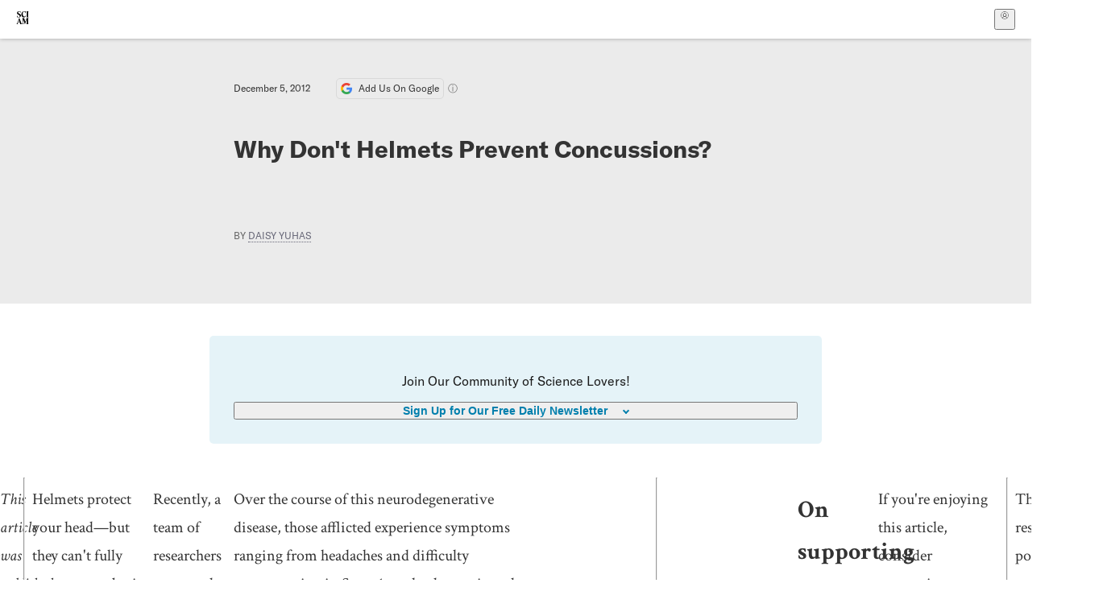

--- FILE ---
content_type: text/css; charset=UTF-8
request_url: https://www.scientificamerican.com/static/assets/article-vaVZbeOi.css
body_size: 1845
content:
.tp-modal-open .emailCollectorModalOverlay-sQrbN,.tp-payment-submitting .emailCollectorModalOverlay-sQrbN{display:none}.emailCollectorModalOverlay-sQrbN{background-color:#000c;opacity:1;position:fixed;inset:0;pointer-events:auto;z-index:300049;display:flex;flex-direction:column;justify-content:center;align-items:center}.emailCollectorModalOverlay-sQrbN.hidden-18fL9{display:none}.emailCollectorModalWrap-6f-TO{background-color:#f2f2f2;height:auto;max-height:var(--safe-vph);max-width:560px;padding:0 10px;width:100%;opacity:1;overflow:scroll}@media(min-width:400px){.emailCollectorModalWrap-6f-TO{padding:0 30px}}.emailCollectorModalFormWrap-uLld7{background-color:#fff;border:1px solid #666666;border-radius:10px;margin:0 0 20px;padding:30px 15px 15px}@media screen and (min-width:1024px){.emailCollectorModalFormWrap-uLld7{padding:30px}}.emailCollectorModalHdrWrap-zGzEg{margin:20px 0;text-align:center}@media screen and (min-width:1024px){.emailCollectorModalHdrWrap-zGzEg{display:flex;justify-content:space-between;margin:20px 0}.emailCollectorModalHdrWrap-zGzEg.isCentered-TIS92{justify-content:center}}.emailCollectorModalHdrWrap-zGzEg .emailCollectorModalHdrTxt-gsIC8{font-family:var(--font-sans);font-size:.6875rem;line-height:1.25rem}.emailCollectorEmailExistsErr--FSl5 .emailCollectorModalSignInLnk-ku1lq,.emailCollectorModalHdrWrap-zGzEg .emailCollectorModalHdrTxt-gsIC8 .emailCollectorModalSignInLnk-ku1lq,.emailCollectorModalHdrWrap-zGzEg .emailCollectorModalHdrTxt-gsIC8 .emailCollectorModalConnectLnk-0Dn02{color:var(--color-dark-blue);font-weight:700;-webkit-text-decoration:underline;text-decoration:underline}.emailCollectorEmailExistsErr--FSl5 .emailCollectorModalSignInLnk-ku1lq:not(.does-not-exist-Vbmmb):visited{color:var(--color-dark-blue)}.emailCollectorModalHdrWrap-zGzEg .emailCollectorModalHdrTxt-gsIC8 .emailCollectorModalSignInLnk-ku1lq:visited,.emailCollectorModalHdrWrap-zGzEg .emailCollectorModalHdrTxt-gsIC8 .emailCollectorModalConnectLnk-0Dn02:visited{color:var(--color-dark-blue)}.emailCollectorModalWrap-6f-TO .emailCollectorModalMainTxt-PdJei{color:var(--color-black);font-family:var(--font-sans);font-size:1.375rem;font-weight:700;line-height:1.6875rem;margin-bottom:10px;text-align:center}.emailCollectorModalWrap-6f-TO .emailCollectorModalSubTxt-jJ-Xo{color:var(--color-black);font-family:var(--font-sans);font-size:.875rem;line-height:1.0625rem;margin-bottom:25px;text-align:center}.emailCollectorModalWrap-6f-TO .emailCollectorForm-kXkLe .emailCollectorLbl-yvHOD{color:var(--color-black);display:block;font-family:var(--font-sans);font-size:.75rem;font-weight:700;line-height:.875rem;margin:0 0 5px}.emailCollectorModalWrap-6f-TO .emailCollectorForm-kXkLe.emailCollectorError-SlXWv .emailCollectorLbl-yvHOD{color:#b31b1b}.emailCollectorModalWrap-6f-TO .emailCollectorForm-kXkLe .emailCollectorField-njnyJ{background-color:var(--color-white);border:1px solid #656565;height:45px;padding:0 10px;margin:0 0 15px;width:100%}.emailCollectorModalWrap-6f-TO .emailCollectorForm-kXkLe.emailCollectorError-SlXWv .emailCollectorField-njnyJ{border:1px solid #b31b1b}.emailCollectorModalWrap-6f-TO .emailCollectorContinueBtn-9k1x9 .emailCollectorContinueBtnTxt-ia-UB{color:var(--color-white);font-weight:700;line-height:1.1875rem}.emailCollectorModalWrap-6f-TO .emailCollectorModalFinePrint-VeTpF{color:#666;font-family:var(--font-sans);font-size:.6875rem;line-height:1rem;margin-bottom:5px;text-align:center}@media screen and (min-width:1024px){.emailCollectorModalWrap-6f-TO .emailCollectorModalFinePrint-VeTpF{font-size:.75rem}}.emailCollectorModalOffersWrap-LH9uo{background-color:#fff;border:1px solid #666666;border-radius:10px;padding:27px 15px;margin:0 0 25px;text-align:center}.emailCollectorModalOffersWrap-LH9uo .emailCollectorModalOffersFinePrint-ynbUF{color:#000;display:block;font-family:var(--font-sans);font-size:.875rem;line-height:1.25rem;text-align:center}@media screen and (min-width:1024px){.emailCollectorModalOffersWrap-LH9uo .emailCollectorModalOffersFinePrint-ynbUF{display:inline-block}}.emailCollectorModalOffersWrap-LH9uo .emailCollectorModalOffersLnk-pOS7q{color:var(--color-dark-blue);display:block;font-family:var(--font-sans);font-size:.875rem;line-height:1.25rem;text-align:center;font-weight:700;-webkit-text-decoration:underline;text-decoration:underline}.emailCollectorModalOffersWrap-LH9uo .emailCollectorModalOffersLnk-pOS7q:visited{color:var(--color-dark-blue)}@media screen and (min-width:1024px){.emailCollectorModalOffersWrap-LH9uo .emailCollectorModalOffersLnk-pOS7q{display:inline-block}}.emailCollectorModalWrap-6f-TO .emailCollectorModalFinePrint-VeTpF .emailCollectorModalTermsLnk-x29Sa,.emailCollectorModalWrap-6f-TO .emailCollectorModalFinePrint-VeTpF .emailCollectorModalPrivacyLnk-D-hyn{color:var(--color-dark-blue);-webkit-text-decoration:underline;text-decoration:underline}.emailCollectorModalWrap-6f-TO .emailCollectorModalFinePrint-VeTpF .emailCollectorModalTermsLnk-x29Sa:visited,.emailCollectorModalWrap-6f-TO .emailCollectorModalFinePrint-VeTpF .emailCollectorModalPrivacyLnk-D-hyn:visited{color:var(--color-dark-blue)}.emailCollectorModalWrap-6f-TO .emailCollectorErr-zWEE4,.emailCollectorModalWrap-6f-TO .emailCollectorInvalidEmailErr-v73-a,.emailCollectorModalWrap-6f-TO .emailCollectorEmailExistsErr--FSl5{color:#b31b1b;font-family:var(--font-sans);font-size:.75rem;line-height:1rem;margin:0 0 25px}.emailCollectorModalWrap-6f-TO .emailCollectorErr-zWEE4.hidden-18fL9,.emailCollectorModalWrap-6f-TO .emailCollectorInvalidEmailErr-v73-a.hidden-18fL9,.emailCollectorModalWrap-6f-TO .emailCollectorEmailExistsErr--FSl5.hidden-18fL9{display:none}.baseBtn-ZNLef{display:flex;align-items:center;justify-content:center;border-radius:5px;font-weight:700;text-decoration:none;outline:transparent solid 2px;outline-offset:2px;will-change:outline;transition:outline .3s ease}.baseBtn-ZNLef:hover{-webkit-text-decoration:underline 2px;text-decoration:underline 2px;text-underline-offset:3px}.baseBtn-ZNLef:disabled{cursor:not-allowed;opacity:.2}@media(prefers-reduced-motion){.baseBtn-ZNLef{transition:none}}.smallBtn-ebGz-{border-radius:3px;font-size:.625rem;height:1.375rem;width:3.75rem;min-width:-moz-max-content;min-width:max-content;padding:0 .5em}@media(min-width:900px){.smallBtn-ebGz-{font-size:.75rem;height:1.875rem;width:5.625rem}}.smallBtn-ebGz-:hover{-webkit-text-decoration:underline 1px;text-decoration:underline 1px;text-underline-offset:1px}.largeBtn-jOmOm{font-size:1rem;height:3.5rem;width:100%}@media(min-width:900px){.largeBtn-jOmOm{grid-column:span 10;margin-bottom:3rem}}.blue3Btn-bZbVn{background:var(--color-blue-3);color:#fff}.blue3Btn-bZbVn:focus{outline:var(--color-blue-3) solid 2px;outline-offset:2px}.blue2Btn--SiJW{background:var(--color-blue-2)}.blue2Btn--SiJW:focus{outline:var(--color-blue-2) solid 2px}.grayBtn--6SBS{background-color:var(--color-light-gray);color:var(--color-black)}.grayBtn--6SBS:focus{outline:currentColor solid 2px;outline-offset:2px}.darkGrayBtn-p1Ce6{background-color:var(--color-dark-gray);color:var(--color-white)}.darkGrayBtn-p1Ce6:focus{outline:var(--color-dark-gray) solid 2px;outline-offset:2px}.noBackgroundBtn-1w2LB{color:currentColor;-webkit-text-decoration:underline 2px;text-decoration:underline 2px;text-underline-offset:3px}.noBackgroundBtn-1w2LB:hover,.noBackgroundBtn-1w2LB:focus{outline:currentColor solid 2px;outline-offset:2px}.whiteBtn-FuYt2{background-color:#fff;border:1px solid var(--color-dark-gray);color:var(--color-dark-gray)}.whiteBtn-FuYt2:focus{outline:var(--color-dark-gray) solid 2px;outline-offset:2px}.tp-modal-open .paywallModalOverlay-7w28f,.tp-payment-submitting .paywallModalOverlay-7w28f{display:none}.paywallModalOverlay-7w28f{background-color:#000c;opacity:1;position:fixed;inset:0;pointer-events:auto;z-index:300049;display:flex;flex-direction:column;justify-content:center;align-items:center}.paywallModalWrap-zxzgq{background-color:var(--color-white-2);height:auto;max-height:var(--safe-vph);max-width:560px;padding:0 10px;width:100%;opacity:1;overflow:scroll}@media(min-width:400px){.paywallModalWrap-zxzgq{padding:0 30px}}.paywallModalHdrWrap-TRePU{margin:20px 0;text-align:center}@media screen and (min-width:1024px){.paywallModalHdrWrap-TRePU{display:flex;justify-content:space-between;margin:20px 0}.paywallModalHdrWrap-TRePU.isCentered-ocv7v{justify-content:center}}.paywallModalFormWrap-rqoJ7{background-color:#fff;border:1px solid #666666;border-radius:10px;margin:0 0 20px;padding:15px}@media screen and (min-width:1024px){.paywallModalFormWrap-rqoJ7{padding:28px 32px 35px}}.paywallModalHdrWrap-TRePU .paywallModalHdrTxt-uvLh0{font-family:var(--font-sans);font-size:.6875rem;line-height:1.25rem}.paywallModalSignInLnk-r1i5l,.paywallModalConnectLnk-3i3mo{font-weight:700;color:var(--color-dark-blue);-webkit-text-decoration:underline;text-decoration:underline}.paywallModalSignInLnk-r1i5l:visited,.paywallModalConnectLnk-3i3mo:visited{color:var(--color-dark-blue)}.paywallModalWrap-zxzgq .paywallModalMainTxt-QUovh{color:var(--color-black);font-family:var(--font-sans);font-size:1.5rem;font-weight:700;line-height:1.875rem;margin-bottom:16px;text-align:center}.paywallModalWrap-zxzgq .paywallModalSubTxt-g-ZKi{color:var(--color-black);font-family:var(--font-sans);font-size:.9375rem;font-weight:700;line-height:1.25rem;margin-bottom:30px;text-align:center}.paywallBenefitsList-8RhEB{margin:0 auto;width:90%}.paywallBenefitItem-uCxvC{font-family:var(--font-sans);font-size:.875rem;line-height:1.0625rem;margin:0 0 10px}.paywallBenefitItem-uCxvC:last-child{margin-bottom:30px}.paywallBenefitItem-uCxvC:before{content:"✔";font-size:.6875rem;padding:0 5px 0 0}.paywallBtn-O9uiW{margin-bottom:30px}.paywallModalWrap-zxzgq .trialBtn-fGy7m .paywallBtnTxt-Xwv0e{color:var(--color-white);font-family:var(--font-sans);font-size:1rem;font-weight:700;line-height:1.1875rem}.paywallModalWrap-zxzgq .paywallModalFinePrint-A0-BW{color:#666;font-family:var(--font-sans);font-size:.625rem;line-height:.75rem}.paywallModalOffersWrap-KmDT2{background-color:#fff;border:1px solid #666666;border-radius:10px;padding:27px 15px;margin:0 0 25px;text-align:center}.paywallModalOffersWrap-KmDT2 .paywallModalOffersFinePrint-DEm92{color:var(--color-black);display:block;font-family:var(--font-sans);font-size:.875rem;line-height:1.25rem;margin-right:5px;text-align:center}@media screen and (min-width:1024px){.paywallModalOffersWrap-KmDT2 .paywallModalOffersFinePrint-DEm92{display:inline-block}}.paywallHelpEmailLnk-iwt4P{color:var(--color-dark-blue);-webkit-text-decoration:underline;text-decoration:underline}.paywallHelpEmailLnk-iwt4P:visited{color:var(--color-dark-blue)}.paywallModalOffersLnk-fmJ0q{color:var(--color-dark-blue);display:block;font-family:var(--font-sans);font-size:.875rem;line-height:1.25rem;text-align:center;font-weight:700;-webkit-text-decoration:underline;text-decoration:underline}.paywallModalOffersLnk-fmJ0q:visited{color:var(--color-dark-blue)}@media screen and (min-width:1024px){.paywallModalOffersWrap-KmDT2 .paywallModalOffersLnk-fmJ0q{display:inline-block}}
